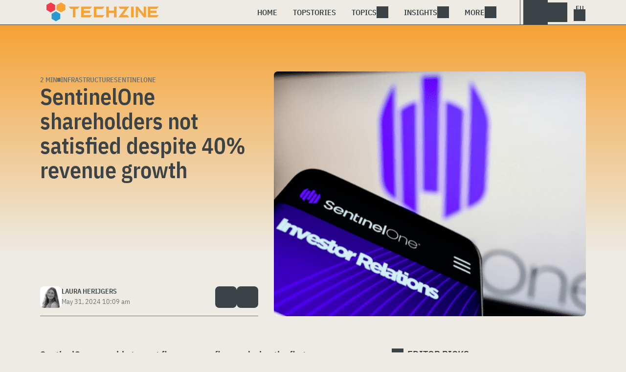

--- FILE ---
content_type: text/html; charset=UTF-8
request_url: https://www.techzine.eu/news/infrastructure/120526/sentinelone-shareholders-not-satisfied-despite-40-yoy-revenue-growth/
body_size: 19652
content:
<!DOCTYPE html>
<html class="theme-light" lang="en" prefix="og: http://ogp.me/ns#">
<head>
<meta charset="UTF-8">
<script type="text/javascript">
/* <![CDATA[ */
var gform;gform||(document.addEventListener("gform_main_scripts_loaded",function(){gform.scriptsLoaded=!0}),document.addEventListener("gform/theme/scripts_loaded",function(){gform.themeScriptsLoaded=!0}),window.addEventListener("DOMContentLoaded",function(){gform.domLoaded=!0}),gform={domLoaded:!1,scriptsLoaded:!1,themeScriptsLoaded:!1,isFormEditor:()=>"function"==typeof InitializeEditor,callIfLoaded:function(o){return!(!gform.domLoaded||!gform.scriptsLoaded||!gform.themeScriptsLoaded&&!gform.isFormEditor()||(gform.isFormEditor()&&console.warn("The use of gform.initializeOnLoaded() is deprecated in the form editor context and will be removed in Gravity Forms 3.1."),o(),0))},initializeOnLoaded:function(o){gform.callIfLoaded(o)||(document.addEventListener("gform_main_scripts_loaded",()=>{gform.scriptsLoaded=!0,gform.callIfLoaded(o)}),document.addEventListener("gform/theme/scripts_loaded",()=>{gform.themeScriptsLoaded=!0,gform.callIfLoaded(o)}),window.addEventListener("DOMContentLoaded",()=>{gform.domLoaded=!0,gform.callIfLoaded(o)}))},hooks:{action:{},filter:{}},addAction:function(o,r,e,t){gform.addHook("action",o,r,e,t)},addFilter:function(o,r,e,t){gform.addHook("filter",o,r,e,t)},doAction:function(o){gform.doHook("action",o,arguments)},applyFilters:function(o){return gform.doHook("filter",o,arguments)},removeAction:function(o,r){gform.removeHook("action",o,r)},removeFilter:function(o,r,e){gform.removeHook("filter",o,r,e)},addHook:function(o,r,e,t,n){null==gform.hooks[o][r]&&(gform.hooks[o][r]=[]);var d=gform.hooks[o][r];null==n&&(n=r+"_"+d.length),gform.hooks[o][r].push({tag:n,callable:e,priority:t=null==t?10:t})},doHook:function(r,o,e){var t;if(e=Array.prototype.slice.call(e,1),null!=gform.hooks[r][o]&&((o=gform.hooks[r][o]).sort(function(o,r){return o.priority-r.priority}),o.forEach(function(o){"function"!=typeof(t=o.callable)&&(t=window[t]),"action"==r?t.apply(null,e):e[0]=t.apply(null,e)})),"filter"==r)return e[0]},removeHook:function(o,r,t,n){var e;null!=gform.hooks[o][r]&&(e=(e=gform.hooks[o][r]).filter(function(o,r,e){return!!(null!=n&&n!=o.tag||null!=t&&t!=o.priority)}),gform.hooks[o][r]=e)}});
/* ]]> */
</script>

<meta name="viewport" content="width=device-width, initial-scale=1">
<meta name="referrer" content="always">
    <link rel="apple-touch-icon" sizes="180x180" href="/wp-content/icons/apple-touch-icon.png">
    <link rel="icon" type="image/png" sizes="32x32" href="/wp-content/icons/favicon-32x32.png">
    <link rel="icon" type="image/png" sizes="16x16" href="/wp-content/icons/favicon-16x16.png">
    <link rel="manifest" href="/wp-content/icons/site.webmanifest">
    <link rel="mask-icon" href="/wp-content/icons/safari-pinned-tab.svg" color="#f6a234">
    <link rel="shortcut icon" href="/wp-content/icons/favicon.ico">
    <meta name="msapplication-TileColor" content="#f6a234">
    <meta name="msapplication-config" content="/wp-content/icons/browserconfig.xml">
    <meta name="theme-color" content="#f6a234">
    <link rel="profile" href="http://gmpg.org/xfn/11">
    <link rel="preconnect" href="https://cdn-cookieyes.com" />
<link rel="preconnect" href="https://service.techzine.eu" />
<link rel="preconnect" href="https://www.techzine.nl" />
<link rel="preconnect" href="https://media.dolphin.pub" />
<link rel="preconnect" href="https://snap.licdn.com" /><meta name='robots' content='index, follow, max-image-preview:large, max-snippet:-1, max-video-preview:-1' />

	<!-- This site is optimized with the Yoast SEO Premium plugin v26.4 (Yoast SEO v26.4) - https://yoast.com/wordpress/plugins/seo/ -->
	<title>SentinelOne shareholders not satisfied despite 40% revenue growth - Techzine Global</title>
	<meta name="description" content="SentinelOne opens fiscal year 2025 on a positive note, with an excellent 40 percent YoY revenue growth. However, shareholders remain dissatisfied." />
	<link rel="canonical" href="https://www.techzine.eu/news/infrastructure/120526/sentinelone-shareholders-not-satisfied-despite-40-yoy-revenue-growth/" />
	<meta property="og:locale" content="en_US" />
	<meta property="og:type" content="article" />
	<meta property="og:title" content="SentinelOne shareholders not satisfied despite 40% revenue growth" />
	<meta property="og:description" content="SentinelOne was able to post fine revenue figures during the first quarter. Revenue of $186.4 million was achieved, representing a 40 percent increase" />
	<meta property="og:url" content="https://www.techzine.eu/news/infrastructure/120526/sentinelone-shareholders-not-satisfied-despite-40-yoy-revenue-growth/" />
	<meta property="og:site_name" content="Techzine Global" />
	<meta property="article:modified_time" content="2024-05-31T08:52:32+00:00" />
	<meta property="og:image" content="https://www.techzine.eu/wp-content/uploads/2022/05/SentinelOne.png" />
	<meta property="og:image:width" content="1500" />
	<meta property="og:image:height" content="800" />
	<meta property="og:image:type" content="image/png" />
	<meta name="twitter:card" content="summary_large_image" />
	<meta name="twitter:site" content="@techzine" />
	<meta name="twitter:label1" content="Est. reading time" />
	<meta name="twitter:data1" content="1 minute" />
	<script type="application/ld+json" class="yoast-schema-graph">{"@context":"https://schema.org","@graph":[{"@type":"Article","@id":"https://www.techzine.eu/news/infrastructure/120526/sentinelone-shareholders-not-satisfied-despite-40-yoy-revenue-growth/#article","isPartOf":{"@id":"https://www.techzine.eu/news/infrastructure/120526/sentinelone-shareholders-not-satisfied-despite-40-yoy-revenue-growth/"},"author":{"name":"Laura Herijgers","@id":"https://www.techzine.eu/#/schema/person/e90001d797ef4b7982c6e0c7369936dd"},"headline":"SentinelOne shareholders not satisfied despite 40% revenue growth","datePublished":"2024-05-31T08:09:28+00:00","dateModified":"2024-05-31T08:52:32+00:00","mainEntityOfPage":{"@id":"https://www.techzine.eu/news/infrastructure/120526/sentinelone-shareholders-not-satisfied-despite-40-yoy-revenue-growth/"},"wordCount":284,"publisher":{"@id":"https://www.techzine.eu/#organization"},"image":{"@id":"https://www.techzine.eu/news/infrastructure/120526/sentinelone-shareholders-not-satisfied-despite-40-yoy-revenue-growth/#primaryimage"},"thumbnailUrl":"https://www.techzine.eu/wp-content/uploads/2022/05/SentinelOne.png","keywords":["Predictions","quarterly results","SentinelOne","shares"],"articleSection":["Infrastructure"],"inLanguage":"en-US","copyrightYear":"2024","copyrightHolder":{"@id":"https://www.techzine.eu/#organization"}},{"@type":"WebPage","@id":"https://www.techzine.eu/news/infrastructure/120526/sentinelone-shareholders-not-satisfied-despite-40-yoy-revenue-growth/","url":"https://www.techzine.eu/news/infrastructure/120526/sentinelone-shareholders-not-satisfied-despite-40-yoy-revenue-growth/","name":"SentinelOne shareholders not satisfied despite 40% revenue growth - Techzine Global","isPartOf":{"@id":"https://www.techzine.eu/#website"},"primaryImageOfPage":{"@id":"https://www.techzine.eu/news/infrastructure/120526/sentinelone-shareholders-not-satisfied-despite-40-yoy-revenue-growth/#primaryimage"},"image":{"@id":"https://www.techzine.eu/news/infrastructure/120526/sentinelone-shareholders-not-satisfied-despite-40-yoy-revenue-growth/#primaryimage"},"thumbnailUrl":"https://www.techzine.eu/wp-content/uploads/2022/05/SentinelOne.png","datePublished":"2024-05-31T08:09:28+00:00","dateModified":"2024-05-31T08:52:32+00:00","description":"SentinelOne opens fiscal year 2025 on a positive note, with an excellent 40 percent YoY revenue growth. However, shareholders remain dissatisfied.","breadcrumb":{"@id":"https://www.techzine.eu/news/infrastructure/120526/sentinelone-shareholders-not-satisfied-despite-40-yoy-revenue-growth/#breadcrumb"},"inLanguage":"en-US","potentialAction":[{"@type":"ReadAction","target":["https://www.techzine.eu/news/infrastructure/120526/sentinelone-shareholders-not-satisfied-despite-40-yoy-revenue-growth/"]}]},{"@type":"ImageObject","inLanguage":"en-US","@id":"https://www.techzine.eu/news/infrastructure/120526/sentinelone-shareholders-not-satisfied-despite-40-yoy-revenue-growth/#primaryimage","url":"https://www.techzine.eu/wp-content/uploads/2022/05/SentinelOne.png","contentUrl":"https://www.techzine.eu/wp-content/uploads/2022/05/SentinelOne.png","width":1500,"height":800,"caption":"A cell phone is shown with the investor relations logo on it."},{"@type":"BreadcrumbList","@id":"https://www.techzine.eu/news/infrastructure/120526/sentinelone-shareholders-not-satisfied-despite-40-yoy-revenue-growth/#breadcrumb","itemListElement":[{"@type":"ListItem","position":1,"name":"Techzine","item":"https://www.techzine.eu/"},{"@type":"ListItem","position":2,"name":"News","item":"https://www.techzine.eu/news/"},{"@type":"ListItem","position":3,"name":"Infrastructure","item":"https://www.techzine.eu/infrastructure/"},{"@type":"ListItem","position":4,"name":"SentinelOne shareholders not satisfied despite 40% revenue growth"}]},{"@type":"WebSite","@id":"https://www.techzine.eu/#website","url":"https://www.techzine.eu/","name":"Techzine Global","description":"Your single source of truth","publisher":{"@id":"https://www.techzine.eu/#organization"},"potentialAction":[{"@type":"SearchAction","target":{"@type":"EntryPoint","urlTemplate":"https://www.techzine.eu/?s={search_term_string}"},"query-input":{"@type":"PropertyValueSpecification","valueRequired":true,"valueName":"search_term_string"}}],"inLanguage":"en-US"},{"@type":"Organization","@id":"https://www.techzine.eu/#organization","name":"Techzine","alternateName":"Dolphin Publications","url":"https://www.techzine.eu/","logo":{"@type":"ImageObject","inLanguage":"en-US","@id":"https://www.techzine.eu/#/schema/logo/image/","url":"https://www.techzine.eu/wp-content/uploads/2024/07/icon.png","contentUrl":"https://www.techzine.eu/wp-content/uploads/2024/07/icon.png","width":500,"height":500,"caption":"Techzine"},"image":{"@id":"https://www.techzine.eu/#/schema/logo/image/"},"sameAs":["https://x.com/techzine","https://www.instagram.com/techzine/","https://www.linkedin.com/company/techzine-eu","https://www.youtube.com/user/techzine"],"description":"Publisher of multiple IT publications in multiple languages; Techzine and ICTMagazine","email":"info@dolphin.pub","telephone":"+31736233237","legalName":"Dolphin Publications B.V.","foundingDate":"2002-09-26","vatID":"NL861392978B01","numberOfEmployees":{"@type":"QuantitativeValue","minValue":"11","maxValue":"50"}},{"@type":"Person","@id":"https://www.techzine.eu/#/schema/person/e90001d797ef4b7982c6e0c7369936dd","name":"Laura Herijgers","description":"Editor at Dolphin Publications","sameAs":["https://be.linkedin.com/in/laura-herijgers-273481172"],"url":"https://www.techzine.eu/author/laura-herijgers/"}]}</script>
	<!-- / Yoast SEO Premium plugin. -->


<link rel="alternate" type="application/rss+xml" title="Techzine Global &raquo; Feed" href="https://www.techzine.eu/feed/" />
<style id='wp-img-auto-sizes-contain-inline-css' type='text/css'>
img:is([sizes=auto i],[sizes^="auto," i]){contain-intrinsic-size:3000px 1500px}
/*# sourceURL=wp-img-auto-sizes-contain-inline-css */
</style>
<style id='wp-block-library-inline-css' type='text/css'>
:root{--wp-block-synced-color:#7a00df;--wp-block-synced-color--rgb:122,0,223;--wp-bound-block-color:var(--wp-block-synced-color);--wp-editor-canvas-background:#ddd;--wp-admin-theme-color:#007cba;--wp-admin-theme-color--rgb:0,124,186;--wp-admin-theme-color-darker-10:#006ba1;--wp-admin-theme-color-darker-10--rgb:0,107,160.5;--wp-admin-theme-color-darker-20:#005a87;--wp-admin-theme-color-darker-20--rgb:0,90,135;--wp-admin-border-width-focus:2px}@media (min-resolution:192dpi){:root{--wp-admin-border-width-focus:1.5px}}.wp-element-button{cursor:pointer}:root .has-very-light-gray-background-color{background-color:#eee}:root .has-very-dark-gray-background-color{background-color:#313131}:root .has-very-light-gray-color{color:#eee}:root .has-very-dark-gray-color{color:#313131}:root .has-vivid-green-cyan-to-vivid-cyan-blue-gradient-background{background:linear-gradient(135deg,#00d084,#0693e3)}:root .has-purple-crush-gradient-background{background:linear-gradient(135deg,#34e2e4,#4721fb 50%,#ab1dfe)}:root .has-hazy-dawn-gradient-background{background:linear-gradient(135deg,#faaca8,#dad0ec)}:root .has-subdued-olive-gradient-background{background:linear-gradient(135deg,#fafae1,#67a671)}:root .has-atomic-cream-gradient-background{background:linear-gradient(135deg,#fdd79a,#004a59)}:root .has-nightshade-gradient-background{background:linear-gradient(135deg,#330968,#31cdcf)}:root .has-midnight-gradient-background{background:linear-gradient(135deg,#020381,#2874fc)}:root{--wp--preset--font-size--normal:16px;--wp--preset--font-size--huge:42px}.has-regular-font-size{font-size:1em}.has-larger-font-size{font-size:2.625em}.has-normal-font-size{font-size:var(--wp--preset--font-size--normal)}.has-huge-font-size{font-size:var(--wp--preset--font-size--huge)}.has-text-align-center{text-align:center}.has-text-align-left{text-align:left}.has-text-align-right{text-align:right}.has-fit-text{white-space:nowrap!important}#end-resizable-editor-section{display:none}.aligncenter{clear:both}.items-justified-left{justify-content:flex-start}.items-justified-center{justify-content:center}.items-justified-right{justify-content:flex-end}.items-justified-space-between{justify-content:space-between}.screen-reader-text{border:0;clip-path:inset(50%);height:1px;margin:-1px;overflow:hidden;padding:0;position:absolute;width:1px;word-wrap:normal!important}.screen-reader-text:focus{background-color:#ddd;clip-path:none;color:#444;display:block;font-size:1em;height:auto;left:5px;line-height:normal;padding:15px 23px 14px;text-decoration:none;top:5px;width:auto;z-index:100000}html :where(.has-border-color){border-style:solid}html :where([style*=border-top-color]){border-top-style:solid}html :where([style*=border-right-color]){border-right-style:solid}html :where([style*=border-bottom-color]){border-bottom-style:solid}html :where([style*=border-left-color]){border-left-style:solid}html :where([style*=border-width]){border-style:solid}html :where([style*=border-top-width]){border-top-style:solid}html :where([style*=border-right-width]){border-right-style:solid}html :where([style*=border-bottom-width]){border-bottom-style:solid}html :where([style*=border-left-width]){border-left-style:solid}html :where(img[class*=wp-image-]){height:auto;max-width:100%}:where(figure){margin:0 0 1em}html :where(.is-position-sticky){--wp-admin--admin-bar--position-offset:var(--wp-admin--admin-bar--height,0px)}@media screen and (max-width:600px){html :where(.is-position-sticky){--wp-admin--admin-bar--position-offset:0px}}

/*# sourceURL=wp-block-library-inline-css */
</style><style id='wp-block-heading-inline-css' type='text/css'>
h1:where(.wp-block-heading).has-background,h2:where(.wp-block-heading).has-background,h3:where(.wp-block-heading).has-background,h4:where(.wp-block-heading).has-background,h5:where(.wp-block-heading).has-background,h6:where(.wp-block-heading).has-background{padding:1.25em 2.375em}h1.has-text-align-left[style*=writing-mode]:where([style*=vertical-lr]),h1.has-text-align-right[style*=writing-mode]:where([style*=vertical-rl]),h2.has-text-align-left[style*=writing-mode]:where([style*=vertical-lr]),h2.has-text-align-right[style*=writing-mode]:where([style*=vertical-rl]),h3.has-text-align-left[style*=writing-mode]:where([style*=vertical-lr]),h3.has-text-align-right[style*=writing-mode]:where([style*=vertical-rl]),h4.has-text-align-left[style*=writing-mode]:where([style*=vertical-lr]),h4.has-text-align-right[style*=writing-mode]:where([style*=vertical-rl]),h5.has-text-align-left[style*=writing-mode]:where([style*=vertical-lr]),h5.has-text-align-right[style*=writing-mode]:where([style*=vertical-rl]),h6.has-text-align-left[style*=writing-mode]:where([style*=vertical-lr]),h6.has-text-align-right[style*=writing-mode]:where([style*=vertical-rl]){rotate:180deg}
/*# sourceURL=https://www.techzine.eu/wp-includes/blocks/heading/style.min.css */
</style>
<style id='wp-block-paragraph-inline-css' type='text/css'>
.is-small-text{font-size:.875em}.is-regular-text{font-size:1em}.is-large-text{font-size:2.25em}.is-larger-text{font-size:3em}.has-drop-cap:not(:focus):first-letter{float:left;font-size:8.4em;font-style:normal;font-weight:100;line-height:.68;margin:.05em .1em 0 0;text-transform:uppercase}body.rtl .has-drop-cap:not(:focus):first-letter{float:none;margin-left:.1em}p.has-drop-cap.has-background{overflow:hidden}:root :where(p.has-background){padding:1.25em 2.375em}:where(p.has-text-color:not(.has-link-color)) a{color:inherit}p.has-text-align-left[style*="writing-mode:vertical-lr"],p.has-text-align-right[style*="writing-mode:vertical-rl"]{rotate:180deg}
/*# sourceURL=https://www.techzine.eu/wp-includes/blocks/paragraph/style.min.css */
</style>
<style id='global-styles-inline-css' type='text/css'>
:root{--wp--preset--aspect-ratio--square: 1;--wp--preset--aspect-ratio--4-3: 4/3;--wp--preset--aspect-ratio--3-4: 3/4;--wp--preset--aspect-ratio--3-2: 3/2;--wp--preset--aspect-ratio--2-3: 2/3;--wp--preset--aspect-ratio--16-9: 16/9;--wp--preset--aspect-ratio--9-16: 9/16;--wp--preset--color--black: #000000;--wp--preset--color--cyan-bluish-gray: #abb8c3;--wp--preset--color--white: #ffffff;--wp--preset--color--pale-pink: #f78da7;--wp--preset--color--vivid-red: #cf2e2e;--wp--preset--color--luminous-vivid-orange: #ff6900;--wp--preset--color--luminous-vivid-amber: #fcb900;--wp--preset--color--light-green-cyan: #7bdcb5;--wp--preset--color--vivid-green-cyan: #00d084;--wp--preset--color--pale-cyan-blue: #8ed1fc;--wp--preset--color--vivid-cyan-blue: #0693e3;--wp--preset--color--vivid-purple: #9b51e0;--wp--preset--gradient--vivid-cyan-blue-to-vivid-purple: linear-gradient(135deg,rgb(6,147,227) 0%,rgb(155,81,224) 100%);--wp--preset--gradient--light-green-cyan-to-vivid-green-cyan: linear-gradient(135deg,rgb(122,220,180) 0%,rgb(0,208,130) 100%);--wp--preset--gradient--luminous-vivid-amber-to-luminous-vivid-orange: linear-gradient(135deg,rgb(252,185,0) 0%,rgb(255,105,0) 100%);--wp--preset--gradient--luminous-vivid-orange-to-vivid-red: linear-gradient(135deg,rgb(255,105,0) 0%,rgb(207,46,46) 100%);--wp--preset--gradient--very-light-gray-to-cyan-bluish-gray: linear-gradient(135deg,rgb(238,238,238) 0%,rgb(169,184,195) 100%);--wp--preset--gradient--cool-to-warm-spectrum: linear-gradient(135deg,rgb(74,234,220) 0%,rgb(151,120,209) 20%,rgb(207,42,186) 40%,rgb(238,44,130) 60%,rgb(251,105,98) 80%,rgb(254,248,76) 100%);--wp--preset--gradient--blush-light-purple: linear-gradient(135deg,rgb(255,206,236) 0%,rgb(152,150,240) 100%);--wp--preset--gradient--blush-bordeaux: linear-gradient(135deg,rgb(254,205,165) 0%,rgb(254,45,45) 50%,rgb(107,0,62) 100%);--wp--preset--gradient--luminous-dusk: linear-gradient(135deg,rgb(255,203,112) 0%,rgb(199,81,192) 50%,rgb(65,88,208) 100%);--wp--preset--gradient--pale-ocean: linear-gradient(135deg,rgb(255,245,203) 0%,rgb(182,227,212) 50%,rgb(51,167,181) 100%);--wp--preset--gradient--electric-grass: linear-gradient(135deg,rgb(202,248,128) 0%,rgb(113,206,126) 100%);--wp--preset--gradient--midnight: linear-gradient(135deg,rgb(2,3,129) 0%,rgb(40,116,252) 100%);--wp--preset--font-size--small: 13px;--wp--preset--font-size--medium: 20px;--wp--preset--font-size--large: 36px;--wp--preset--font-size--x-large: 42px;--wp--preset--spacing--20: 0.44rem;--wp--preset--spacing--30: 0.67rem;--wp--preset--spacing--40: 1rem;--wp--preset--spacing--50: 1.5rem;--wp--preset--spacing--60: 2.25rem;--wp--preset--spacing--70: 3.38rem;--wp--preset--spacing--80: 5.06rem;--wp--preset--shadow--natural: 6px 6px 9px rgba(0, 0, 0, 0.2);--wp--preset--shadow--deep: 12px 12px 50px rgba(0, 0, 0, 0.4);--wp--preset--shadow--sharp: 6px 6px 0px rgba(0, 0, 0, 0.2);--wp--preset--shadow--outlined: 6px 6px 0px -3px rgb(255, 255, 255), 6px 6px rgb(0, 0, 0);--wp--preset--shadow--crisp: 6px 6px 0px rgb(0, 0, 0);}:where(.is-layout-flex){gap: 0.5em;}:where(.is-layout-grid){gap: 0.5em;}body .is-layout-flex{display: flex;}.is-layout-flex{flex-wrap: wrap;align-items: center;}.is-layout-flex > :is(*, div){margin: 0;}body .is-layout-grid{display: grid;}.is-layout-grid > :is(*, div){margin: 0;}:where(.wp-block-columns.is-layout-flex){gap: 2em;}:where(.wp-block-columns.is-layout-grid){gap: 2em;}:where(.wp-block-post-template.is-layout-flex){gap: 1.25em;}:where(.wp-block-post-template.is-layout-grid){gap: 1.25em;}.has-black-color{color: var(--wp--preset--color--black) !important;}.has-cyan-bluish-gray-color{color: var(--wp--preset--color--cyan-bluish-gray) !important;}.has-white-color{color: var(--wp--preset--color--white) !important;}.has-pale-pink-color{color: var(--wp--preset--color--pale-pink) !important;}.has-vivid-red-color{color: var(--wp--preset--color--vivid-red) !important;}.has-luminous-vivid-orange-color{color: var(--wp--preset--color--luminous-vivid-orange) !important;}.has-luminous-vivid-amber-color{color: var(--wp--preset--color--luminous-vivid-amber) !important;}.has-light-green-cyan-color{color: var(--wp--preset--color--light-green-cyan) !important;}.has-vivid-green-cyan-color{color: var(--wp--preset--color--vivid-green-cyan) !important;}.has-pale-cyan-blue-color{color: var(--wp--preset--color--pale-cyan-blue) !important;}.has-vivid-cyan-blue-color{color: var(--wp--preset--color--vivid-cyan-blue) !important;}.has-vivid-purple-color{color: var(--wp--preset--color--vivid-purple) !important;}.has-black-background-color{background-color: var(--wp--preset--color--black) !important;}.has-cyan-bluish-gray-background-color{background-color: var(--wp--preset--color--cyan-bluish-gray) !important;}.has-white-background-color{background-color: var(--wp--preset--color--white) !important;}.has-pale-pink-background-color{background-color: var(--wp--preset--color--pale-pink) !important;}.has-vivid-red-background-color{background-color: var(--wp--preset--color--vivid-red) !important;}.has-luminous-vivid-orange-background-color{background-color: var(--wp--preset--color--luminous-vivid-orange) !important;}.has-luminous-vivid-amber-background-color{background-color: var(--wp--preset--color--luminous-vivid-amber) !important;}.has-light-green-cyan-background-color{background-color: var(--wp--preset--color--light-green-cyan) !important;}.has-vivid-green-cyan-background-color{background-color: var(--wp--preset--color--vivid-green-cyan) !important;}.has-pale-cyan-blue-background-color{background-color: var(--wp--preset--color--pale-cyan-blue) !important;}.has-vivid-cyan-blue-background-color{background-color: var(--wp--preset--color--vivid-cyan-blue) !important;}.has-vivid-purple-background-color{background-color: var(--wp--preset--color--vivid-purple) !important;}.has-black-border-color{border-color: var(--wp--preset--color--black) !important;}.has-cyan-bluish-gray-border-color{border-color: var(--wp--preset--color--cyan-bluish-gray) !important;}.has-white-border-color{border-color: var(--wp--preset--color--white) !important;}.has-pale-pink-border-color{border-color: var(--wp--preset--color--pale-pink) !important;}.has-vivid-red-border-color{border-color: var(--wp--preset--color--vivid-red) !important;}.has-luminous-vivid-orange-border-color{border-color: var(--wp--preset--color--luminous-vivid-orange) !important;}.has-luminous-vivid-amber-border-color{border-color: var(--wp--preset--color--luminous-vivid-amber) !important;}.has-light-green-cyan-border-color{border-color: var(--wp--preset--color--light-green-cyan) !important;}.has-vivid-green-cyan-border-color{border-color: var(--wp--preset--color--vivid-green-cyan) !important;}.has-pale-cyan-blue-border-color{border-color: var(--wp--preset--color--pale-cyan-blue) !important;}.has-vivid-cyan-blue-border-color{border-color: var(--wp--preset--color--vivid-cyan-blue) !important;}.has-vivid-purple-border-color{border-color: var(--wp--preset--color--vivid-purple) !important;}.has-vivid-cyan-blue-to-vivid-purple-gradient-background{background: var(--wp--preset--gradient--vivid-cyan-blue-to-vivid-purple) !important;}.has-light-green-cyan-to-vivid-green-cyan-gradient-background{background: var(--wp--preset--gradient--light-green-cyan-to-vivid-green-cyan) !important;}.has-luminous-vivid-amber-to-luminous-vivid-orange-gradient-background{background: var(--wp--preset--gradient--luminous-vivid-amber-to-luminous-vivid-orange) !important;}.has-luminous-vivid-orange-to-vivid-red-gradient-background{background: var(--wp--preset--gradient--luminous-vivid-orange-to-vivid-red) !important;}.has-very-light-gray-to-cyan-bluish-gray-gradient-background{background: var(--wp--preset--gradient--very-light-gray-to-cyan-bluish-gray) !important;}.has-cool-to-warm-spectrum-gradient-background{background: var(--wp--preset--gradient--cool-to-warm-spectrum) !important;}.has-blush-light-purple-gradient-background{background: var(--wp--preset--gradient--blush-light-purple) !important;}.has-blush-bordeaux-gradient-background{background: var(--wp--preset--gradient--blush-bordeaux) !important;}.has-luminous-dusk-gradient-background{background: var(--wp--preset--gradient--luminous-dusk) !important;}.has-pale-ocean-gradient-background{background: var(--wp--preset--gradient--pale-ocean) !important;}.has-electric-grass-gradient-background{background: var(--wp--preset--gradient--electric-grass) !important;}.has-midnight-gradient-background{background: var(--wp--preset--gradient--midnight) !important;}.has-small-font-size{font-size: var(--wp--preset--font-size--small) !important;}.has-medium-font-size{font-size: var(--wp--preset--font-size--medium) !important;}.has-large-font-size{font-size: var(--wp--preset--font-size--large) !important;}.has-x-large-font-size{font-size: var(--wp--preset--font-size--x-large) !important;}
/*# sourceURL=global-styles-inline-css */
</style>

<style id='classic-theme-styles-inline-css' type='text/css'>
/*! This file is auto-generated */
.wp-block-button__link{color:#fff;background-color:#32373c;border-radius:9999px;box-shadow:none;text-decoration:none;padding:calc(.667em + 2px) calc(1.333em + 2px);font-size:1.125em}.wp-block-file__button{background:#32373c;color:#fff;text-decoration:none}
/*# sourceURL=/wp-includes/css/classic-themes.min.css */
</style>
<link rel='stylesheet' id='ep_general_styles-css' href='https://www.techzine.eu/wp-content/plugins/elasticpress/dist/css/general-styles.css?ver=66295efe92a630617c00' type='text/css' media='all' />
<link rel='stylesheet' id='techzinev11-style-css' href='https://www.techzine.eu/wp-content/themes/techzinev11/css/style.css?ver=2025071605' type='text/css' media='screen' />
<link rel='stylesheet' id='techzinev11-style-mobile-css' href='https://www.techzine.eu/wp-content/themes/techzinev11/css/style-mobile.css?ver=2025071605' type='text/css' media='screen and (max-width: 1023.9px)' />
<script type="text/javascript" src="https://www.techzine.eu/wp-includes/js/jquery/jquery.min.js?ver=3.7.1" id="jquery-core-js"></script>
<script type="text/javascript" src="https://www.techzine.eu/wp-includes/js/jquery/jquery-migrate.min.js?ver=3.4.1" id="jquery-migrate-js"></script>
<script type="text/javascript">
	var crph = null; var e=window;
	(function(e,t,o,n,p,r,i){e.crpAlias=n;e[e.crpAlias]=e[e.crpAlias]||function(){(e[e.crpAlias].q=e[e.crpAlias].q||[]).push(arguments)};e[e.crpAlias].l=(new Date).getTime();r=t.createElement("script");r.src=o;r.async=true;i=t.getElementsByTagName("script")[0];i.parentNode.insertBefore(r,i)})(window,document,"https://service.techzine.eu/js/events.js","crp"); crph=window.location.toString().match('crph=(.*?)(&|$)')||null; if(crph!=null){crph=crph[1];}else{crph='';}crp('track', crph);
	 
</script><script>var _aso = _aso || {}; _aso.cmp = true; _aso.no_campaign_dups = true; var screenWidth = window.innerWidth || document.documentElement.clientWidth || document.body.clientWidth;</script>

<script id="cookieyes" async type="text/javascript" src="https://cdn-cookieyes.com/client_data/0814763e01f01d328a17145c/script.js"></script> 
<script defer data-domain="techzine.eu" src="https://service.techzine.eu/pl/script.js"></script>
<script data-cfasync="false" async src="https://media.dolphin.pub/js/code.min.js"></script>




<link rel="icon" href="https://www.techzine.eu/wp-content/uploads/2024/06/cropped-icon-32x32.png" sizes="32x32" />
<link rel="icon" href="https://www.techzine.eu/wp-content/uploads/2024/06/cropped-icon-192x192.png" sizes="192x192" />
<link rel="apple-touch-icon" href="https://www.techzine.eu/wp-content/uploads/2024/06/cropped-icon-180x180.png" />
<meta name="msapplication-TileImage" content="https://www.techzine.eu/wp-content/uploads/2024/06/cropped-icon-270x270.png" />
</head>
<body class="wp-singular news-template-default single single-news postid-120526 wp-theme-techzinev11 techzineeu">
    <header class="site-header" id="header">
        <a class="skip-link screen-reader-text" href="#main">Skip to content</a>
        <div class="header-wrapper">
            <div class="container">
                <div id="logo"><a href="https://www.techzine.eu/" rel="home">
                                    <span>Techzine Global</span>
                                </a></div>
                <div id="menu">
                    <div class="button dropdown-toggle navbar-toggle" data-bs-toggle="dropdown" data-bs-target=".nav-dropdown"><span></span></div>
                    <nav id="site-navigation" class="dropdown-menu depth_0 nav-dropdown">
                        <form action="/" method="get" class="mobilesearch">
                            <input type="text" name="s" id="s" value="" placeholder="Search for...">
                            <button type="submit" class="search_icon"></button>
                            <input type="hidden" name="years" value="2026,2025,2024,2023,2022">
                        </form>
                        <ul id="menu-master" class="navbar-nav "><li  id="menu-item-74509" class="menu-item menu-item-type-custom menu-item-object-custom menu-item-home nav-item nav-item-74509"><a href="https://www.techzine.eu/" class="nav-link ">Home</a></li>
<li  id="menu-item-74511" class="menu-item menu-item-type-post_type menu-item-object-page nav-item nav-item-74511"><a href="https://www.techzine.eu/topstories/" class="nav-link ">Topstories</a></li>
<li  id="menu-item-74512" class="menu-item menu-item-type-custom menu-item-object-custom menu-item-has-children dropdown nav-item nav-item-74512"><a href="#" class="nav-link  dropdown-toggle" data-bs-toggle="dropdown" aria-haspopup="true" aria-expanded="false">Topics</a>
<ul class="dropdown-menu  depth_0">
	<li  id="menu-item-74513" class="menu-item menu-item-type-taxonomy menu-item-object-category nav-item nav-item-74513"><a href="https://www.techzine.eu/analytics/" class="dropdown-item ">Analytics</a></li>
	<li  id="menu-item-74514" class="menu-item menu-item-type-taxonomy menu-item-object-category nav-item nav-item-74514"><a href="https://www.techzine.eu/applications/" class="dropdown-item ">Applications</a></li>
	<li  id="menu-item-74515" class="menu-item menu-item-type-taxonomy menu-item-object-category nav-item nav-item-74515"><a href="https://www.techzine.eu/collaboration/" class="dropdown-item ">Collaboration</a></li>
	<li  id="menu-item-74516" class="menu-item menu-item-type-taxonomy menu-item-object-category nav-item nav-item-74516"><a href="https://www.techzine.eu/data-management/" class="dropdown-item ">Data Management</a></li>
	<li  id="menu-item-74517" class="menu-item menu-item-type-taxonomy menu-item-object-category nav-item nav-item-74517"><a href="https://www.techzine.eu/devices/" class="dropdown-item ">Devices</a></li>
	<li  id="menu-item-74518" class="menu-item menu-item-type-taxonomy menu-item-object-category nav-item nav-item-74518"><a href="https://www.techzine.eu/devops/" class="dropdown-item ">Devops</a></li>
	<li  id="menu-item-74520" class="menu-item menu-item-type-taxonomy menu-item-object-category current-news-ancestor current-menu-parent current-news-parent nav-item nav-item-74520"><a href="https://www.techzine.eu/infrastructure/" class="dropdown-item ">Infrastructure</a></li>
	<li  id="menu-item-74521" class="menu-item menu-item-type-taxonomy menu-item-object-category nav-item nav-item-74521"><a href="https://www.techzine.eu/privacy-compliance/" class="dropdown-item ">Privacy &amp; Compliance</a></li>
	<li  id="menu-item-74522" class="menu-item menu-item-type-taxonomy menu-item-object-category nav-item nav-item-74522"><a href="https://www.techzine.eu/security/" class="dropdown-item ">Security</a></li>
</ul>
</li>
<li  id="menu-item-74524" class="menu-item menu-item-type-custom menu-item-object-custom menu-item-has-children dropdown nav-item nav-item-74524"><a href="#" class="nav-link  dropdown-toggle" data-bs-toggle="dropdown" aria-haspopup="true" aria-expanded="false">Insights</a>
<ul class="dropdown-menu  depth_0">
	<li  id="menu-item-74510" class="menu-item menu-item-type-post_type menu-item-object-page nav-item nav-item-74510"><a href="https://www.techzine.eu/insights/" class="dropdown-item ">All Insights</a></li>
	<li  id="menu-item-128987" class="menu-item menu-item-type-taxonomy menu-item-object-insights nav-item nav-item-128987"><a href="https://www.techzine.eu/insights/agentic-ai/" class="dropdown-item ">Agentic AI</a></li>
	<li  id="menu-item-122024" class="menu-item menu-item-type-taxonomy menu-item-object-insights nav-item nav-item-122024"><a href="https://www.techzine.eu/insights/analytics/" class="dropdown-item ">Analytics</a></li>
	<li  id="menu-item-121445" class="menu-item menu-item-type-taxonomy menu-item-object-insights nav-item nav-item-121445"><a href="https://www.techzine.eu/insights/cloud-erp/" class="dropdown-item ">Cloud ERP</a></li>
	<li  id="menu-item-121446" class="menu-item menu-item-type-taxonomy menu-item-object-insights nav-item nav-item-121446"><a href="https://www.techzine.eu/insights/gen-ai/" class="dropdown-item ">Generative AI</a></li>
	<li  id="menu-item-121447" class="menu-item menu-item-type-taxonomy menu-item-object-insights nav-item nav-item-121447"><a href="https://www.techzine.eu/insights/it-in-retail/" class="dropdown-item ">IT in Retail</a></li>
	<li  id="menu-item-124116" class="menu-item menu-item-type-taxonomy menu-item-object-insights nav-item nav-item-124116"><a href="https://www.techzine.eu/insights/nis2/" class="dropdown-item ">NIS2</a></li>
	<li  id="menu-item-130901" class="menu-item menu-item-type-taxonomy menu-item-object-insights nav-item nav-item-130901"><a href="https://www.techzine.eu/insights/rsac-2025-conference/" class="dropdown-item ">RSAC 2025 Conference</a></li>
	<li  id="menu-item-121448" class="menu-item menu-item-type-taxonomy menu-item-object-insights nav-item nav-item-121448"><a href="https://www.techzine.eu/insights/security-platforms/" class="dropdown-item ">Security Platforms</a></li>
	<li  id="menu-item-125258" class="menu-item menu-item-type-taxonomy menu-item-object-insights nav-item nav-item-125258"><a href="https://www.techzine.eu/insights/sentinelone/" class="dropdown-item ">SentinelOne</a></li>
</ul>
</li>
<li  id="menu-item-37358" class="menu-item menu-item-type-custom menu-item-object-custom menu-item-has-children dropdown nav-item nav-item-37358"><a href="#" class="nav-link  dropdown-toggle" data-bs-toggle="dropdown" aria-haspopup="true" aria-expanded="false">More</a>
<ul class="dropdown-menu  depth_0">
	<li  id="menu-item-37360" class="menu-item menu-item-type-custom menu-item-object-custom nav-item nav-item-37360"><a href="https://www.dolphin.pub" class="dropdown-item ">Become a partner</a></li>
	<li  id="menu-item-42920" class="menu-item menu-item-type-post_type menu-item-object-page nav-item nav-item-42920"><a href="https://www.techzine.eu/about-us/" class="dropdown-item ">About us</a></li>
	<li  id="menu-item-37361" class="menu-item menu-item-type-custom menu-item-object-custom nav-item nav-item-37361"><a href="/contact" class="dropdown-item ">Contact us</a></li>
	<li  id="menu-item-37471" class="menu-item menu-item-type-custom menu-item-object-custom nav-item nav-item-37471"><a href="/conditions" class="dropdown-item ">Terms and conditions</a></li>
	<li  id="menu-item-37497" class="menu-item menu-item-type-custom menu-item-object-custom nav-item nav-item-37497"><a href="/privacy" class="dropdown-item ">Privacy Policy</a></li>
</ul>
</li>
</ul>                    </nav>
                    <div class="search_menu_container">
                        <div class="dropdown-toggle search-toggle" data-bs-toggle="dropdown" data-bs-target=".search-dropdown"></div>
                        <div id="search_menu" class="dropdown-menu depth_0 search-dropdown">
                            <form action="/" method="get">
                                    <input type="text" name="s" id="s" value="" placeholder="Search for...">
                                    <button type="submit" class="search_icon"></button>
                                    <input type="hidden" name="years" value="2026,2025,2024">
                            </form>
                        </div>
                    </div>
                    <div class="lights-out"></div>
                    <div class="dropdown-toggle lang-toggle techzineeu" data-bs-toggle="dropdown" data-bs-target=".lang-dropdown"><span></span></div>
                    <div id="lang" class="dropdown-menu depth_0 lang-dropdown">
                        <ul>
                            <li><a href="https://www.techzine.eu" class="tzlink" rel="external">Techzine Global</a></li>
                            <li><a href="https://www.techzine.nl" class="tzlink" rel="external">Techzine Netherlands</a></li>
                            <li><a href="https://www.techzine.be" class="tzlink" rel="external">Techzine Belgium</a></li>
                            <li><a href="https://www.techzine.tv" class="tzlink" rel="external">Techzine TV</a></li>
                            <li><div class="divider"></div></li>
                            <li><a href="https://www.ictmagazine.nl" class="ictmaglink" rel="external">ICTMagazine Netherlands</a></li>
                            <li><a href="https://www.ictmagazine.nl" class="ictmaglink"  rel="external">ICTMagazine Belgium</a></li>
                        </ul>
                    </div>
                </div>
            </div>
        </div>
        
<div id="breadcrumbs"><span><span><a href="https://www.techzine.eu/">Techzine</a></span> » <span><a href="https://www.techzine.eu/news/">News</a></span> » <span><a href="https://www.techzine.eu/infrastructure/">Infrastructure</a></span> » <span class="breadcrumb_last" aria-current="page"><strong>SentinelOne shareholders not satisfied despite 40% revenue growth</strong></span></span></div>
    </header>

	<div id="content" class="site-content">
        <div class="color_bar"></div>	<div class="container chimney">
		            <div id="first_chimney">
                <script>
                    if(screenWidth >= 1000) {
                        var banelm = document.createElement("ins");
                        banelm.setAttribute("data-zone", "119371");
                        banelm.classList.add("aso-zone");
                        document.getElementById('first_chimney').appendChild(banelm);
                    }
                    if(screenWidth < 1000) {
                        var banelm = document.createElement("ins");
                        banelm.setAttribute("data-zone", "119372");
                        banelm.classList.add("aso-zone");
                        document.getElementById('first_chimney').appendChild(banelm);
                    }
                </script>
            </div>
            	</div>
    <main id="main" class="site-main container" role="main">
        <article id="post-120526" class="main-article post-120526 news type-news status-publish has-post-thumbnail category-infrastructure tag-predictions tag-quarterly-results tag-sentinelone tag-shares">
            <header class="entry-header ">
                <div class="header_title">
                    <div class="meta">
                        <span class="time">2 min</span>
                        <span class="divider"></span>
                        <a class="cat" href="/infrastructure/">Infrastructure</a>
                         <a class="feature-tag" href="/tag/sentinelone/">SentinelOne</a>                     </div>
                    <h1 class="entry-title" itemprop="headline">SentinelOne shareholders not satisfied despite 40% revenue growth</h1>                                                        </div>
                <div class="header_meta">
                    <div class="author">
                        <div class="author-image">
                            <img alt='' src='https://www.techzine.nl/wp-content/uploads/2024/06/laura.jpg' srcset='https://www.techzine.nl/wp-content/uploads/2024/06/laura.jpg 2x' class='avatar avatar-100 photo' height='100' width='100' decoding='async'/>                        </div>
                        <div class="info">
                            <span itemprop="author" itemscope itemtype="http://schema.org/Person"><a itemprop="url" href="https://www.techzine.eu/author/laura-herijgers/"><span class="author vcard" itemprop="name">Laura Herijgers</span></a></span><a href="https://www.techzine.eu/news/infrastructure/120526/sentinelone-shareholders-not-satisfied-despite-40-yoy-revenue-growth/" rel="bookmark"><time class="entry-date published" itemprop="datePublished" datetime="2024-05-31T10:09:28+02:00">May 31, 2024 10:09 am</time><time class="updated" itemprop="dateModified" datetime="2024-05-31T10:52:32+02:00">May 31, 2024</time></a>                        </div>
                    </div>
                    <div class="share-buttons">
                            <div><a class="linkedin" href="javascript:void(0)" onclick="window.open('https://www.linkedin.com/shareArticle?mini=true&url=https://www.techzine.eu/news/infrastructure/120526/sentinelone-shareholders-not-satisfied-despite-40-yoy-revenue-growth/&title=SentinelOne shareholders not satisfied despite 40% revenue growth&summary=&source=techzine','', 'width=700,height=450'); return false"><span></span></a></div>
                            <div><a class="twitter" href="javascript:void(0)" onclick="window.open('http://x.com/share?url=https://www.techzine.eu/news/infrastructure/120526/sentinelone-shareholders-not-satisfied-despite-40-yoy-revenue-growth/&amp;via=techzine&amp;text=SentinelOne shareholders not satisfied despite 40% revenue growth','Tweet', 'width=700,height=450'); return false" data-count="none" data-via="techzine"><span></span></a></div>
                            <div><a class="whatsapp" href="javascript:void(0)" target="_blank" onclick="window.open('whatsapp://send?text=You should read this story on Techzine: https://www.techzine.eu/news/infrastructure/120526/sentinelone-shareholders-not-satisfied-despite-40-yoy-revenue-growth/','', 'width=700,height=450'); return false"><span></span></a></div>
                    </div>
                </div>
                                <figure class="article-image">
                    <img width="768" height="410" src="https://www.techzine.eu/wp-content/uploads/2022/05/SentinelOne-768x410.png" class="cover wp-post-image" alt="SentinelOne shareholders not satisfied despite 40% revenue growth" id="primaryimage" fetchpriority="high" srcset="https://www.techzine.eu/wp-content/uploads/2022/05/SentinelOne-768x410.png 768w, https://www.techzine.eu/wp-content/uploads/2022/05/SentinelOne-450x240.png 450w, https://www.techzine.eu/wp-content/uploads/2022/05/SentinelOne.png 1500w" sizes="(max-width: 768px) 100vw, 768px" />                </figure>
                            </header>
          	<div id="primary" class="content-area">
                <div class="entry-content" itemprop="articleBody">
                    
<p><strong>SentinelOne was able to post fine revenue figures during the first quarter. Revenue of $186.4 million was achieved, representing a 40 percent increase over the same period last year. </strong></p>



<p>SentinelOne opens the fiscal year 2025 positively, with an excellent 40 percent YoY revenue growth. CEO Tomer Weingarten <a href="https://investors.sentinelone.com/press-releases/news-details/2024/SentinelOne-Announces-First-Quarter-Fiscal-Year-2025-Financial-Results/default.aspx" target="_blank">calls this</a> &#8220;an important milestone in our growth trajectory,&#8221; further citing that the company can start the year with positive free cash flow for the first time.</p>



<h2 class="wp-block-heading" id="h-ai-investment-didn-t-deliver-enough">AI investment didn&#8217;t deliver enough </h2>



<p>The company also recorded a revenue increase in subscription-based services, up to $762 million (35% YoY increase). According to Weingarten, it is a clear sign that SentinelOne made the right choice to focus on AI technology. &#8220;Our advances in AI are redefining cybersecurity and setting new industry standards in terms of superior security, simplicity and savings for enterprises.&#8221;</p>



<p>Shareholders, however, were not pleased with the result. Analysts <a href="https://www.investors.com/news/technology/sentinelone-earnings-sentinelone-stock-news-q12024/" target="_blank">expected</a> an increase to $765.2 million. SentinelOne was punished in after-hours trading, with shares dropping 12 percent in value.</p>



<p>Looking ahead, SentinelOne set its expectations for the full fiscal year at between $808 million and $815 million in revenue. &#8220;With our industry-leading technology and tremendous market opportunities, we expect to achieve the best growth in the segment again this year,&#8221; stated Dave Bernhardt, CFO of SentinelOne. Further, these numbers will not have shareholders as positive as Bernhardt. At the <a href="https://www.techzine.eu/news/infrastructure/117664/sentinelone-expands-customer-base-but-shareholders-pull-away/">end of the previous fiscal year</a>, the company was still betting on forecasts between $812 million and $818 million. The $817.5 million predicted by analysts at that time could only be achieved in the best scenario but has now been completely dismissed. For the second quarter, revenue expectations are at $197 million.</p>



<p><strong>Also read: </strong><a href="https://www.techzine.eu/blogs/security/119684/sentinelone-promotes-purple-ai-from-security-assistant-to-autonomous-soc-analyst/">SentinelOne promotes Purple AI from security assistant to autonomous SOC analyst</a></p>
                </div><!-- .entry-content -->
                <footer class="entry-footer">
                                            <aside id="tags">
                                <h4 class="tag_title">Tags:</h4>
                                    <p class="tags"><a href="https://www.techzine.eu/tag/predictions/" rel="tag">Predictions</a> / <a href="https://www.techzine.eu/tag/quarterly-results/" rel="tag">quarterly results</a> / <a href="https://www.techzine.eu/tag/sentinelone/" rel="tag">SentinelOne</a> / <a href="https://www.techzine.eu/tag/shares/" rel="tag">shares</a>                            </aside>
                                                        <div class="divider"></div>
                                        <div class="subscribe_block">
                
                <div class='gf_browser_chrome gform_wrapper gravity-theme gform-theme--no-framework crsubscribe_wrapper' data-form-theme='gravity-theme' data-form-index='0' id='gform_wrapper_1' ><div id='gf_1' class='gform_anchor' tabindex='-1'></div>
                        <div class='gform_heading'>
							<p class='gform_required_legend'>&quot;<span class="gfield_required gfield_required_asterisk">*</span>&quot; indicates required fields</p>
                        </div><form method='post' enctype='multipart/form-data' target='gform_ajax_frame_1' id='gform_1' class='crsubscribe' action='/news/infrastructure/120526/sentinelone-shareholders-not-satisfied-despite-40-yoy-revenue-growth/#gf_1' data-formid='1' novalidate>
                        <div class='gform-body gform_body'><div id='gform_fields_1' class='gform_fields top_label form_sublabel_below description_below validation_below'><div id="field_1_6" class="gfield gfield--type-honeypot gform_validation_container field_sublabel_below gfield--has-description field_description_below field_validation_below gfield_visibility_visible"  ><label class='gfield_label gform-field-label' for='input_1_6'>Instagram</label><div class='ginput_container'><input name='input_6' id='input_1_6' type='text' value='' autocomplete='new-password'/></div><div class='gfield_description' id='gfield_description_1_6'>This field is for validation purposes and should be left unchanged.</div></div><div id="field_1_5" class="gfield gfield--type-html gfield--width-full header gfield_html gfield_html_formatted gfield_no_follows_desc field_sublabel_below gfield--no-description field_description_below field_validation_below gfield_visibility_visible"  ><h4 id="subscribeTitle">Stay tuned, subscribe!</h4>
<script>
var newsletter_titles = ['Stay informed!', 'Don\'t miss any IT development', 'Stay tuned, subscribe!', 'Subscribe to our newsletters', 'Techzine newsletters'];
document.getElementById('subscribeTitle').innerHTML = newsletter_titles[Math.floor(Math.random() * 4)];
</script></div><div id="field_1_2" class="gfield gfield--type-email cremail gfield_contains_required field_sublabel_below gfield--no-description field_description_below hidden_label field_validation_below gfield_visibility_visible"  ><label class='gfield_label gform-field-label' for='input_1_2'>E-mailadres<span class="gfield_required"><span class="gfield_required gfield_required_asterisk">*</span></span></label><div class='ginput_container ginput_container_email'>
                            <input name='input_2' id='input_1_2' type='email' value='' class='large'   placeholder='name@organisation.com' aria-required="true" aria-invalid="false"  autocomplete="email"/>
                        </div></div><fieldset id="field_1_3" class="gfield gfield--type-checkbox gfield--type-choice gfield--width-full crlists gfield_contains_required field_sublabel_below gfield--no-description field_description_below hidden_label field_validation_below gfield_visibility_visible"  ><legend class='gfield_label gform-field-label gfield_label_before_complex' >Nieuwsbrieven<span class="gfield_required"><span class="gfield_required gfield_required_asterisk">*</span></span></legend><div class='ginput_container ginput_container_checkbox'><div class='gfield_checkbox ' id='input_1_3'><div class='gchoice gchoice_1_3_1'>
								<input class='gfield-choice-input' name='input_3.1' type='checkbox'  value='84623970802861205'  id='choice_1_3_1'   />
								<label for='choice_1_3_1' id='label_1_3_1' class='gform-field-label gform-field-label--type-inline'>Morning Bytes</label>
							</div><div class='gchoice gchoice_1_3_2'>
								<input class='gfield-choice-input' name='input_3.2' type='checkbox'  value='84623981521405447'  id='choice_1_3_2'   />
								<label for='choice_1_3_2' id='label_1_3_2' class='gform-field-label gform-field-label--type-inline'>Weekly Advisor</label>
							</div></div></div></fieldset></div></div>
        <div class='gform-footer gform_footer top_label'> <input type='submit' id='gform_submit_button_1' class='gform_button button' onclick='gform.submission.handleButtonClick(this);' data-submission-type='submit' value='Subscribe →'  /> <input type='hidden' name='gform_ajax' value='form_id=1&amp;title=&amp;description=&amp;tabindex=0&amp;theme=gravity-theme&amp;hash=f4e15b8573f22374652fc144fc9cd841' />
            <input type='hidden' class='gform_hidden' name='gform_submission_method' data-js='gform_submission_method_1' value='iframe' />
            <input type='hidden' class='gform_hidden' name='gform_theme' data-js='gform_theme_1' id='gform_theme_1' value='gravity-theme' />
            <input type='hidden' class='gform_hidden' name='gform_style_settings' data-js='gform_style_settings_1' id='gform_style_settings_1' value='' />
            <input type='hidden' class='gform_hidden' name='is_submit_1' value='1' />
            <input type='hidden' class='gform_hidden' name='gform_submit' value='1' />
            
            <input type='hidden' class='gform_hidden' name='gform_unique_id' value='' />
            <input type='hidden' class='gform_hidden' name='state_1' value='WyJbXSIsImY2ZDQ1MGJiNmU1MDRmMjc5Yzk3OThjMmE1OTYyMjE4Il0=' />
            <input type='hidden' autocomplete='off' class='gform_hidden' name='gform_target_page_number_1' id='gform_target_page_number_1' value='0' />
            <input type='hidden' autocomplete='off' class='gform_hidden' name='gform_source_page_number_1' id='gform_source_page_number_1' value='1' />
            <input type='hidden' name='gform_field_values' value='' />
            
        </div>
                        </form>
                        </div>
		                <iframe style='display:none;width:0px;height:0px;' src='about:blank' name='gform_ajax_frame_1' id='gform_ajax_frame_1' title='This iframe contains the logic required to handle Ajax powered Gravity Forms.'></iframe>
		                <script type="text/javascript">
/* <![CDATA[ */
 gform.initializeOnLoaded( function() {gformInitSpinner( 1, 'https://www.techzine.eu/wp-content/plugins/gravityforms/images/spinner.svg', true );jQuery('#gform_ajax_frame_1').on('load',function(){var contents = jQuery(this).contents().find('*').html();var is_postback = contents.indexOf('GF_AJAX_POSTBACK') >= 0;if(!is_postback){return;}var form_content = jQuery(this).contents().find('#gform_wrapper_1');var is_confirmation = jQuery(this).contents().find('#gform_confirmation_wrapper_1').length > 0;var is_redirect = contents.indexOf('gformRedirect(){') >= 0;var is_form = form_content.length > 0 && ! is_redirect && ! is_confirmation;var mt = parseInt(jQuery('html').css('margin-top'), 10) + parseInt(jQuery('body').css('margin-top'), 10) + 100;if(is_form){jQuery('#gform_wrapper_1').html(form_content.html());if(form_content.hasClass('gform_validation_error')){jQuery('#gform_wrapper_1').addClass('gform_validation_error');} else {jQuery('#gform_wrapper_1').removeClass('gform_validation_error');}setTimeout( function() { /* delay the scroll by 50 milliseconds to fix a bug in chrome */ jQuery(document).scrollTop(jQuery('#gform_wrapper_1').offset().top - mt); }, 50 );if(window['gformInitDatepicker']) {gformInitDatepicker();}if(window['gformInitPriceFields']) {gformInitPriceFields();}var current_page = jQuery('#gform_source_page_number_1').val();gformInitSpinner( 1, 'https://www.techzine.eu/wp-content/plugins/gravityforms/images/spinner.svg', true );jQuery(document).trigger('gform_page_loaded', [1, current_page]);window['gf_submitting_1'] = false;}else if(!is_redirect){var confirmation_content = jQuery(this).contents().find('.GF_AJAX_POSTBACK').html();if(!confirmation_content){confirmation_content = contents;}jQuery('#gform_wrapper_1').replaceWith(confirmation_content);jQuery(document).scrollTop(jQuery('#gf_1').offset().top - mt);jQuery(document).trigger('gform_confirmation_loaded', [1]);window['gf_submitting_1'] = false;wp.a11y.speak(jQuery('#gform_confirmation_message_1').text());}else{jQuery('#gform_1').append(contents);if(window['gformRedirect']) {gformRedirect();}}jQuery(document).trigger("gform_pre_post_render", [{ formId: "1", currentPage: "current_page", abort: function() { this.preventDefault(); } }]);        if (event && event.defaultPrevented) {                return;        }        const gformWrapperDiv = document.getElementById( "gform_wrapper_1" );        if ( gformWrapperDiv ) {            const visibilitySpan = document.createElement( "span" );            visibilitySpan.id = "gform_visibility_test_1";            gformWrapperDiv.insertAdjacentElement( "afterend", visibilitySpan );        }        const visibilityTestDiv = document.getElementById( "gform_visibility_test_1" );        let postRenderFired = false;        function triggerPostRender() {            if ( postRenderFired ) {                return;            }            postRenderFired = true;            gform.core.triggerPostRenderEvents( 1, current_page );            if ( visibilityTestDiv ) {                visibilityTestDiv.parentNode.removeChild( visibilityTestDiv );            }        }        function debounce( func, wait, immediate ) {            var timeout;            return function() {                var context = this, args = arguments;                var later = function() {                    timeout = null;                    if ( !immediate ) func.apply( context, args );                };                var callNow = immediate && !timeout;                clearTimeout( timeout );                timeout = setTimeout( later, wait );                if ( callNow ) func.apply( context, args );            };        }        const debouncedTriggerPostRender = debounce( function() {            triggerPostRender();        }, 200 );        if ( visibilityTestDiv && visibilityTestDiv.offsetParent === null ) {            const observer = new MutationObserver( ( mutations ) => {                mutations.forEach( ( mutation ) => {                    if ( mutation.type === 'attributes' && visibilityTestDiv.offsetParent !== null ) {                        debouncedTriggerPostRender();                        observer.disconnect();                    }                });            });            observer.observe( document.body, {                attributes: true,                childList: false,                subtree: true,                attributeFilter: [ 'style', 'class' ],            });        } else {            triggerPostRender();        }    } );} ); 
/* ]]> */
</script>
            </div>                            <aside id="related">
                                <h2 class="section-link">
                                    <span></span>Related                                </h2>

                                
<div id="post-135710" class="article-spotlight news post-135710 type-news status-publish has-post-thumbnail category-infrastructure tag-intel tag-quarterly-results tag-us-government">
        <div class="content">
        <a href="https://www.techzine.eu/news/infrastructure/135710/intel-continues-to-improve-as-revenue-beats-expectations/" title="Intel continues to improve as revenue beats expectations">
            <h2>Intel continues to improve as revenue beats expectations</h2>
        </a>
                    </div>
</div>

<div id="post-134202" class="article-spotlight news post-134202 type-news status-publish has-post-thumbnail category-applications tag-ai tag-dell tag-elastic tag-sentinelone">
        <div class="content">
        <a href="https://www.techzine.eu/news/applications/134202/ai-drives-record-revenues-for-dell-elastic-and-sentinelone/" title="AI drives record revenues for Dell, Elastic, and SentinelOne">
            <h2>AI drives record revenues for Dell, Elastic, and SentinelOne</h2>
        </a>
                    </div>
</div>

<div id="post-131026" class="article-spotlight news post-131026 type-news status-publish has-post-thumbnail category-infrastructure tag-air-traffic-control tag-bytesnet tag-data-center tag-eurofiber tag-quarterly-figures tag-sustainability">
        <div class="content">
        <a href="https://www.techzine.eu/news/infrastructure/131026/eurofiber-reports-solid-revenue-growth-of-10-percent-in-2024/" title="Eurofiber reports solid revenue growth of 10 percent in 2024">
            <h2>Eurofiber reports solid revenue growth of 10 percent in 2024</h2>
        </a>
                    </div>
</div>

<div id="post-130770" class="article-spotlight news post-130770 type-news status-publish has-post-thumbnail category-applications tag-cloud tag-enterprise-erp tag-financial-results tag-q1-2025 tag-sap">
        <div class="content">
        <a href="https://www.techzine.eu/news/applications/130770/sap-continues-its-cloud-growth-27-percent-increase-in-revenue/" title="SAP continues its cloud growth: 27 percent increase in revenue">
            <h2>SAP continues its cloud growth: 27 percent increase in revenue</h2>
        </a>
                    </div>
</div>
                            </aside>
                            <img src="/pixel.php?u=/news/infrastructure/120526/sentinelone-shareholders-not-satisfied-despite-40-yoy-revenue-growth/" class="tzpixel">                </footer><!-- .entry-footer -->
            </div><!-- #primary -->
                    <aside id="secondary" role="complementary">
                <div class="sidebar">
                    <div>
                    <section id="popular-stories" class="spotlight-block fixed-vertical">
    <h2 class="section-link">
        <span></span>Editor picks    </h2>

        
<div id="post-137844" class="article-spotlight blogs post-137844 type-blogs status-publish has-post-thumbnail category-devops tag-e-commerce tag-etsy tag-payments tag-shopify tag-target tag-ucp tag-universal-commerce-protocol">
        <div class="content">
        <a href="https://www.techzine.eu/blogs/devops/137844/what-is-ucp-googles-open-standard-for-agentic-commerce/" title="What is UCP? Google&#8217;s open standard for agentic commerce">
            <h2>What is UCP? Google&#8217;s open standard for agentic commerce</h2>
        </a>
                                    <p class="entry-content">
Google has launched the Universal Commerce Protocol (UCP), an open st...</p>
                                                </div>
</div>

<div id="post-137963" class="article-spotlight blogs post-137963 type-blogs status-publish has-post-thumbnail category-infrastructure tag-aws tag-aws-european-sovereign-cloud tag-aws-local-zones tag-generally-available tag-sovereign-cloud">
        <div class="content">
        <a href="https://www.techzine.eu/blogs/infrastructure/137963/is-the-aws-european-sovereign-cloud-sovereign-enough/" title="Is the AWS European Sovereign Cloud sovereign enough?">
            <h2>Is the AWS European Sovereign Cloud sovereign enough?</h2>
        </a>
                                    <h3 class="subtitle">AWS shows results of €7.8 billion investment</h3>
                                                </div>
</div>

<div id="post-137820" class="article-spotlight blogs post-137820 type-blogs status-publish has-post-thumbnail category-security tag-product-security tag-qualys tag-risk-operations tag-rocon tag-sbom tag-software-bill-of-materials tag-vex tag-vulnerability-management insights-techzine-tv">
        <div class="content">
        <a href="https://www.techzine.eu/blogs/security/137820/from-vulnerability-whack-a-mole-to-strategic-risk-operations/" title="From vulnerability whack-a-mole to strategic risk operations">
            <h2>From vulnerability whack-a-mole to strategic risk operations</h2>
        </a>
                                    <h3 class="subtitle">Vulnerability management badly needs a risk upgrade</h3>
                                                </div>
</div>

<div id="post-137824" class="article-spotlight blogs post-137824 type-blogs status-publish has-post-thumbnail category-infrastructure tag-european-commission tag-european-union tag-open-source">
        <div class="content">
        <a href="https://www.techzine.eu/blogs/infrastructure/137824/eu-calls-on-open-source-to-break-away-from-us-firms/" title="EU calls on open source to break away from US firms">
            <h2>EU calls on open source to break away from US firms</h2>
        </a>
                                    <h3 class="subtitle">Does this have a chance of success?</h3>
                                                </div>
</div>
</section>                    </div>
                    <div class="chimney">
                                <div id="third_chimney">
            <script>
                if(screenWidth >= 1000) {
                    var banelm = document.createElement("ins");
                    banelm.setAttribute("data-zone", "119372");
                    banelm.classList.add("aso-zone");
                    document.getElementById('third_chimney').appendChild(banelm);
                }
            </script>
        </div>
                            </div>
                    <div class="spread">
    <section id="techzinetv" class="spotlight-block fixed-vertical">
        <h2 class="section-link">
            <span></span><a href="https://www.techzine.tv" target="_blank">Techzine.tv</a>
        </h2>
                            <div class="article-spotlight video-article hero">
                    <a href="https://www.techzine.tv/videos/why-sap-says-best-of-breed-software-era-is-over/" target="_blank">
                        <figure class="article-image video-thumbnail">
                                                            <img src="https://www.techzine.tv/wp-content/uploads/2025/12/maxresdefault-640x360.jpg" alt="Why SAP says best-of-breed software era is over" class="cover" loading="lazy">
                            
                            <div class="video-play-button"></div>
                        </figure>
                    </a>
                    <div class="content">
                        <a href="https://www.techzine.tv/videos/why-sap-says-best-of-breed-software-era-is-over/" title="Why SAP says best-of-breed software era is over" target="_blank">
                            <h2>Why SAP says best-of-breed software era is over</h2>
                        </a>
                    </div>
                </div>
                            <div class="article-spotlight video-article ">
                    <a href="https://www.techzine.tv/videos/atlassian-cto-on-realistic-ai-rovo-data-privacy-adoption/" target="_blank">
                        <figure class="article-image video-thumbnail">
                                                            <img src="https://www.techzine.tv/wp-content/uploads/2025/10/maxresdefault-4-640x360.jpg" alt="Atlassian CTO on realistic AI: Rovo, data privacy &amp; adoption" class="cover" loading="lazy">
                            
                            <div class="video-play-button"></div>
                        </figure>
                    </a>
                    <div class="content">
                        <a href="https://www.techzine.tv/videos/atlassian-cto-on-realistic-ai-rovo-data-privacy-adoption/" title="Atlassian CTO on realistic AI: Rovo, data privacy &amp; adoption" target="_blank">
                            <h2>Atlassian CTO on realistic AI: Rovo, data privacy &amp; adoption</h2>
                        </a>
                    </div>
                </div>
                            <div class="article-spotlight video-article ">
                    <a href="https://www.techzine.tv/videos/why-this-cio-ditched-microsoft-for-google-and-slack/" target="_blank">
                        <figure class="article-image video-thumbnail">
                                                            <img src="https://www.techzine.tv/wp-content/uploads/2025/12/maxresdefault-5-640x360.jpg" alt="Why this CIO ditched Microsoft for Google and Slack" class="cover" loading="lazy">
                            
                            <div class="video-play-button"></div>
                        </figure>
                    </a>
                    <div class="content">
                        <a href="https://www.techzine.tv/videos/why-this-cio-ditched-microsoft-for-google-and-slack/" title="Why this CIO ditched Microsoft for Google and Slack" target="_blank">
                            <h2>Why this CIO ditched Microsoft for Google and Slack</h2>
                        </a>
                    </div>
                </div>
                            <div class="article-spotlight video-article ">
                    <a href="https://www.techzine.tv/videos/how-capgemini-transformed-hr-for-400000-employees-globally/" target="_blank">
                        <figure class="article-image video-thumbnail">
                                                            <img src="https://www.techzine.tv/wp-content/uploads/2025/12/maxresdefault-7-640x360.jpg" alt="How Capgemini transformed HR for 400,000 employees globally" class="cover" loading="lazy">
                            
                            <div class="video-play-button"></div>
                        </figure>
                    </a>
                    <div class="content">
                        <a href="https://www.techzine.tv/videos/how-capgemini-transformed-hr-for-400000-employees-globally/" title="How Capgemini transformed HR for 400,000 employees globally" target="_blank">
                            <h2>How Capgemini transformed HR for 400,000 employees globally</h2>
                        </a>
                    </div>
                </div>
                </section>
</div>
                </div>
            </aside>
            </article>
    </main><!-- #main -->
    <div class="container chimney">
                    <div id="second_chimney">
                <script>
                    if(screenWidth >= 1000) {
                        var banelm = document.createElement("ins");
                        banelm.setAttribute("data-zone", "119373");
                        banelm.classList.add("aso-zone");
                        document.getElementById('second_chimney').appendChild(banelm);
                    }
                    if(screenWidth < 1000) {
                        var banelm = document.createElement("ins");
                        banelm.setAttribute("data-zone", "119374");
                        banelm.classList.add("aso-zone");
                        document.getElementById('second_chimney').appendChild(banelm);
                    }
                </script>
            </div>
                </div>
    <aside id="latest" class="container">
                <h2 class="section-link">
            <span></span><a href="/tag/sentinelone/">Read more on  SentinelOne</a>
        </h2>
                    <div class="latest articleview">
        <article id="post-128192" class="article-list blogs post-128192 type-blogs status-publish has-post-thumbnail category-security tag-ai tag-artificial-intelligence tag-aws tag-cloud-security tag-security-stack tag-sentinelone tag-techzine-talks-on-tour insights-sentinelone">
    <a href="https://www.techzine.eu/blogs/security/128192/2025-wont-be-about-ai-but-about-secure-ai/" class="img-link" title="2025 won&#8217;t be about AI, but about secure AI">
        <img width="450" height="300" src="https://www.techzine.eu/wp-content/uploads/2024/09/Teaser_AI_Security-450x300.jpg" class="cover wp-post-image" alt="2025 won&#8217;t be about AI, but about secure AI" loading="lazy" decoding="async" srcset="https://www.techzine.eu/wp-content/uploads/2024/09/Teaser_AI_Security-450x300.jpg 450w, https://www.techzine.eu/wp-content/uploads/2024/09/Teaser_AI_Security-768x512.jpg 768w, https://www.techzine.eu/wp-content/uploads/2024/09/Teaser_AI_Security.jpg 1024w" sizes="auto, (max-width: 450px) 100vw, 450px" />    </a>
    <div class="content">
        <span class="article-type"><a href="/topstories/">Top story</a></span>
        <a href="https://www.techzine.eu/blogs/security/128192/2025-wont-be-about-ai-but-about-secure-ai/" title="2025 won&#8217;t be about AI, but about secure AI">
            <h2>2025 won&#8217;t be about AI, but about secure AI</h2>
        </a>
                    <h3 class="subtitle">AI adds a new dimension to (cloud) security</h3>
                <div class="meta">
            <span class="author"><a href="https://www.techzine.eu/author/sander-almekinders/">Sander Almekinders</a></span>            <span class="divider"></span>
            <span class="date">January 28, 2025</span>
        </div>
    </div>
</article><article id="post-134202" class="article-list news post-134202 type-news status-publish has-post-thumbnail category-applications tag-ai tag-dell tag-elastic tag-sentinelone">
    <a href="https://www.techzine.eu/news/applications/134202/ai-drives-record-revenues-for-dell-elastic-and-sentinelone/" class="img-link" title="AI drives record revenues for Dell, Elastic, and SentinelOne">
        <img width="400" height="300" src="https://www.techzine.eu/wp-content/uploads/2025/02/blur-1853262_1920-400x300.jpg" class="cover wp-post-image" alt="AI drives record revenues for Dell, Elastic, and SentinelOne" loading="lazy" decoding="async" srcset="https://www.techzine.eu/wp-content/uploads/2025/02/blur-1853262_1920-400x300.jpg 400w, https://www.techzine.eu/wp-content/uploads/2025/02/blur-1853262_1920-1333x1000.jpg 1333w, https://www.techzine.eu/wp-content/uploads/2025/02/blur-1853262_1920-768x576.jpg 768w, https://www.techzine.eu/wp-content/uploads/2025/02/blur-1853262_1920-1536x1152.jpg 1536w, https://www.techzine.eu/wp-content/uploads/2025/02/blur-1853262_1920.jpg 1920w" sizes="auto, (max-width: 400px) 100vw, 400px" />    </a>
    <div class="content">
        <span class="article-type"></span>
        <a href="https://www.techzine.eu/news/applications/134202/ai-drives-record-revenues-for-dell-elastic-and-sentinelone/" title="AI drives record revenues for Dell, Elastic, and SentinelOne">
            <h2>AI drives record revenues for Dell, Elastic, and SentinelOne</h2>
        </a>
                    <p class="entry-content">
The quarterly results of Dell Technologies, Elastic, and SentinelOne underscore the strong demand for AI infr...</p>
                <div class="meta">
            <span class="author"><a href="https://www.techzine.eu/author/mels-dees/">Mels Dees</a></span>            <span class="divider"></span>
            <span class="date">August 29, 2025</span>
        </div>
    </div>
</article><article id="post-126197" class="article-list blogs post-126197 type-blogs status-publish has-post-thumbnail category-security tag-security-platform tag-sentinelone tag-singularity-platform tag-tomer-weingarten insights-sentinelone">
    <a href="https://www.techzine.eu/blogs/security/126197/sentinelone-ceo-wants-to-prove-that-things-can-and-should-be-different-in-the-security-industry/" class="img-link" title="SentinelOne CEO wants to prove that things can (and should) be different in the security industry">
        <img width="450" height="300" src="https://www.techzine.eu/wp-content/uploads/2024/11/Tomer_Weingarten_OneCon-450x300.jpg" class="cover wp-post-image" alt="SentinelOne CEO wants to prove that things can (and should) be different in the security industry" loading="lazy" decoding="async" srcset="https://www.techzine.eu/wp-content/uploads/2024/11/Tomer_Weingarten_OneCon-450x300.jpg 450w, https://www.techzine.eu/wp-content/uploads/2024/11/Tomer_Weingarten_OneCon-1500x1000.jpg 1500w, https://www.techzine.eu/wp-content/uploads/2024/11/Tomer_Weingarten_OneCon-768x512.jpg 768w, https://www.techzine.eu/wp-content/uploads/2024/11/Tomer_Weingarten_OneCon-1536x1024.jpg 1536w, https://www.techzine.eu/wp-content/uploads/2024/11/Tomer_Weingarten_OneCon.jpg 1620w" sizes="auto, (max-width: 450px) 100vw, 450px" />    </a>
    <div class="content">
        <span class="article-type"><a href="/topstories/">Top story</a></span>
        <a href="https://www.techzine.eu/blogs/security/126197/sentinelone-ceo-wants-to-prove-that-things-can-and-should-be-different-in-the-security-industry/" title="SentinelOne CEO wants to prove that things can (and should) be different in the security industry">
            <h2>SentinelOne CEO wants to prove that things can (and should) be different in the security industry</h2>
        </a>
                    <h3 class="subtitle">What makes SentinelOne different?</h3>
                <div class="meta">
            <span class="author"><a href="https://www.techzine.eu/author/sander-almekinders/">Sander Almekinders</a></span>            <span class="divider"></span>
            <span class="date">November 13, 2024</span>
        </div>
    </div>
</article><article id="post-136090" class="article-list news post-136090 type-news status-publish has-post-thumbnail category-security tag-agentic-ai tag-ai-security tag-genai tag-observo-ai tag-prompt-security tag-purple-ai tag-sentinelone tag-siem">
    <a href="https://www.techzine.eu/news/security/136090/sentinelone-integrates-its-acquisitions-and-protects-ai-with-ai/" class="img-link" title="SentinelOne integrates its acquisitions and protects AI with AI">
        <img width="397" height="300" src="https://www.techzine.eu/wp-content/uploads/2024/11/SentinelOne-1-397x300.png" class="cover wp-post-image" alt="SentinelOne integrates its acquisitions and protects AI with AI" loading="lazy" decoding="async" srcset="https://www.techzine.eu/wp-content/uploads/2024/11/SentinelOne-1-397x300.png 397w, https://www.techzine.eu/wp-content/uploads/2024/11/SentinelOne-1-768x580.png 768w, https://www.techzine.eu/wp-content/uploads/2024/11/SentinelOne-1.png 800w" sizes="auto, (max-width: 397px) 100vw, 397px" />    </a>
    <div class="content">
        <span class="article-type"></span>
        <a href="https://www.techzine.eu/news/security/136090/sentinelone-integrates-its-acquisitions-and-protects-ai-with-ai/" title="SentinelOne integrates its acquisitions and protects AI with AI">
            <h2>SentinelOne integrates its acquisitions and protects AI with AI</h2>
        </a>
                    <p class="entry-content">
OneCon, SentinelOne's annual event, focuses on both protecting AI workloads and using AI to protect organizat...</p>
                <div class="meta">
            <span class="author"><a href="https://www.techzine.eu/author/erik-van-klinken/">Erik van Klinken</a></span>            <span class="divider"></span>
            <span class="date">November 5, 2025</span>
        </div>
    </div>
</article>        </div>
    </aside>

    <aside id="services" class="spotlight-block">
        <div class="container">
            <div class="spread">
    <section id="experts" class="spotlight-block fixed-vertical">
        <h2 class="section-link">
            <span></span><a href="/experts/">Expert Talks</a>
        </h2>

        
<div id="post-137869" class="article-spotlight experts post-137869 type-experts status-publish has-post-thumbnail category-applications tag-artificial-intelligence tag-lucid tag-lucid-software guest-expert-brian-pugh">
        <a href="https://www.techzine.eu/experts/applications/137869/ai-audit-trails-the-next-step-toward-responsible-ai-for-businesses/" class="img-link" title="AI audit trails: the next step toward responsible AI for businesses">
        <img width="149" height="90" src="https://www.techzine.eu/wp-content/uploads/2026/01/shutterstock_2684318369-150x90.jpg" class="cover wp-post-image" alt="AI audit trails: the next step toward responsible AI for businesses" loading="lazy" decoding="async" />    </a>
        <div class="content">
        <a href="https://www.techzine.eu/experts/applications/137869/ai-audit-trails-the-next-step-toward-responsible-ai-for-businesses/" title="AI audit trails: the next step toward responsible AI for businesses">
            <h2>AI audit trails: the next step toward responsible AI for businesses</h2>
        </a>
                                    <p class="entry-content">
Brian Pugh, CTO at Lucid Software, believes that AI will be even more...</p>
                                                </div>
</div>

<div id="post-137831" class="article-spotlight experts post-137831 type-experts status-publish has-post-thumbnail category-security tag-ai-agents tag-identity-security tag-palo-alto-networks tag-predictions guest-expert-wendi-whitmore">
        <a href="https://www.techzine.eu/experts/security/137831/6-predictions-for-the-ai-economy-2026s-new-rules-of-cybersecurity/" class="img-link" title="6 predictions for the AI economy: 2026&#8217;s new rules of cybersecurity">
        <img width="150" height="90" src="https://www.techzine.eu/wp-content/uploads/2026/01/shutterstock_2200790417-150x90.jpg" class="cover wp-post-image" alt="6 predictions for the AI economy: 2026&#8217;s new rules of cybersecurity" loading="lazy" decoding="async" />    </a>
        <div class="content">
        <a href="https://www.techzine.eu/experts/security/137831/6-predictions-for-the-ai-economy-2026s-new-rules-of-cybersecurity/" title="6 predictions for the AI economy: 2026&#8217;s new rules of cybersecurity">
            <h2>6 predictions for the AI economy: 2026&#8217;s new rules of cybersecurity</h2>
        </a>
                                    <p class="entry-content">
For much of its history, corporate automation adoption has been a slo...</p>
                                                </div>
</div>

<div id="post-137710" class="article-spotlight experts post-137710 type-experts status-publish has-post-thumbnail category-security tag-agentic-ai tag-human-behavior tag-knowbe4 guest-expert-martin-kraemer">
        <div class="content">
        <a href="https://www.techzine.eu/experts/security/137710/cybersecurity-in-2026-demands-managing-human-behavior-and-agentic-ai/" title="Cybersecurity in 2026 demands managing human behavior and agentic AI">
            <h2>Cybersecurity in 2026 demands managing human behavior and agentic AI</h2>
        </a>
                                    <p class="entry-content">
Most organizations today have more security technology at their dispo...</p>
                                                </div>
</div>

<div id="post-137494" class="article-spotlight experts post-137494 type-experts status-publish has-post-thumbnail category-privacy-compliance tag-digital-sovereignty tag-red-hat tag-sovereign-cloud guest-expert-jeff-lo">
        <div class="content">
        <a href="https://www.techzine.eu/experts/privacy-compliance/137494/digital-sovereignty-from-buzzword-to-business-imperative/" title="Digital sovereignty: from buzzword to business imperative">
            <h2>Digital sovereignty: from buzzword to business imperative</h2>
        </a>
                                    <p class="entry-content">
Digital sovereignty has outgrown its niche as an IT concern and is no...</p>
                                                </div>
</div>
    </section>
</div>
<div class="spread">
<section id="events" class="spotlight-block fixed-vertical">
    <h2 class="section-link">
        <span></span><a href="https://www.techcalendar.eu">Tech calendar</a>
    </h2>
            <div id="event-2953" class="article-spotlight event-listing post-1 post type-post status-publish format-standard category-uncategorized">
            <div class="content">
                <a href="https://www.techcalendar.eu/events/rocket-fuel-factory/" title="Rocket Fuel Factory">
                    <h2>Rocket Fuel Factory</h2>
                </a>
                <div class="meta">
                    <span class="date">January 27, 2026</span>
                    <span class="location">Den Haag</span>
                </div>
            </div>
        </div>

        <div id="event-2780" class="article-spotlight event-listing post-1 post type-post status-publish format-standard category-uncategorized">
            <div class="content">
                <a href="https://www.techcalendar.eu/events/appdevcon/" title="Appdevcon">
                    <h2>Appdevcon</h2>
                </a>
                <div class="meta">
                    <span class="date">March 10, 2026</span>
                    <span class="location">Amsterdam</span>
                </div>
            </div>
        </div>

        <div id="event-2782" class="article-spotlight event-listing post-1 post type-post status-publish format-standard category-uncategorized">
            <div class="content">
                <a href="https://www.techcalendar.eu/events/webdevcon/" title="Webdevcon">
                    <h2>Webdevcon</h2>
                </a>
                <div class="meta">
                    <span class="date">March 10, 2026</span>
                    <span class="location">Amsterdam</span>
                </div>
            </div>
        </div>

        <div id="event-2784" class="article-spotlight event-listing post-1 post type-post status-publish format-standard category-uncategorized">
            <div class="content">
                <a href="https://www.techcalendar.eu/events/dutch-php-conference/" title="Dutch PHP Conference">
                    <h2>Dutch PHP Conference</h2>
                </a>
                <div class="meta">
                    <span class="date">March 10, 2026</span>
                    <span class="location">Amsterdam</span>
                </div>
            </div>
        </div>

        <div id="event-2943" class="article-spotlight event-listing post-1 post type-post status-publish format-standard category-uncategorized">
            <div class="content">
                <a href="https://www.techcalendar.eu/events/de-it-afdeling-van-de-toekomst/" title="De IT Afdeling van de toekomst">
                    <h2>De IT Afdeling van de toekomst</h2>
                </a>
                <div class="meta">
                    <span class="date">March 31, 2026</span>
                    <span class="location">Naaldwijk</span>
                </div>
            </div>
        </div>

        <div id="event-2778" class="article-spotlight event-listing post-1 post type-post status-publish format-standard category-uncategorized">
            <div class="content">
                <a href="https://www.techcalendar.eu/events/gitex-asia-2026/" title="GITEX ASIA 2026">
                    <h2>GITEX ASIA 2026</h2>
                </a>
                <div class="meta">
                    <span class="date">April 8, 2026</span>
                    <span class="location">Singapore</span>
                </div>
            </div>
        </div>

</section>
</div>
<div class="spread">
<section id="whitepapers" class="spotlight-block fixed-vertical">
    <h2 class="section-link">
        <span></span><a href="/whitepapers/">Whitepapers</a>
    </h2>

        
<div id="post-130239" class="article-spotlight whitepapers post-130239 type-whitepapers status-publish has-post-thumbnail category-infrastructure tag-backup tag-dp7400 tag-nas-server tag-synology-dp7400">
        <a href="https://www.techzine.eu/whitepapers/infrastructure/130239/experience-synologys-latest-enterprise-backup-solution/" class="img-link" title="Experience Synology’s latest enterprise backup solution">
        <img width="150" height="90" src="https://www.techzine.eu/wp-content/uploads/2025/01/Synology-ActiveProtect01-150x90.jpg" class="cover wp-post-image" alt="Experience Synology’s latest enterprise backup solution" loading="lazy" decoding="async" />    </a>
        <div class="content">
        <a href="https://www.techzine.eu/whitepapers/infrastructure/130239/experience-synologys-latest-enterprise-backup-solution/" title="Experience Synology’s latest enterprise backup solution">
            <h2>Experience Synology’s latest enterprise backup solution</h2>
        </a>
                                    <p class="entry-content">
How do you ensure your company data is both secure and quickly recove...</p>
                                </div>
</div>

<div id="post-131104" class="article-spotlight whitepapers post-131104 type-whitepapers status-publish has-post-thumbnail category-infrastructure tag-enterprise-linux tag-linux tag-suse">
        <a href="https://www.techzine.eu/whitepapers/infrastructure/131104/how-to-choose-the-right-enterprise-linux-platform/" class="img-link" title="How to choose the right Enterprise Linux platform?">
        <img width="150" height="90" src="https://www.techzine.eu/wp-content/uploads/2025/03/shutterstock_395537074-150x90.jpg" class="cover wp-post-image" alt="How to choose the right Enterprise Linux platform?" loading="lazy" decoding="async" />    </a>
        <div class="content">
        <a href="https://www.techzine.eu/whitepapers/infrastructure/131104/how-to-choose-the-right-enterprise-linux-platform/" title="How to choose the right Enterprise Linux platform?">
            <h2>How to choose the right Enterprise Linux platform?</h2>
        </a>
                                    <p class="entry-content">
"A Buyer's Guide to Enterprise Linux" comprehensively analyzes the mo...</p>
                                </div>
</div>

<div id="post-129552" class="article-spotlight whitepapers post-129552 type-whitepapers status-publish has-post-thumbnail category-infrastructure tag-34378 tag-data-protection tag-synology">
        <div class="content">
        <a href="https://www.techzine.eu/whitepapers/infrastructure/129552/enhance-your-data-protection-strategy-for-2025/" title="Enhance your data protection strategy for 2025">
            <h2>Enhance your data protection strategy for 2025</h2>
        </a>
                                    <p class="entry-content">
The Data Protection Guide 2025 explores the essential strategies and...</p>
                                </div>
</div>

<div id="post-129390" class="article-spotlight whitepapers post-129390 type-whitepapers status-publish has-post-thumbnail category-security tag-dns tag-dns-security tag-infoblox">
        <div class="content">
        <a href="https://www.techzine.eu/whitepapers/security/129390/strengthen-your-cybersecurity-with-dns-best-practices/" title="Strengthen your cybersecurity with DNS best practices">
            <h2>Strengthen your cybersecurity with DNS best practices</h2>
        </a>
                                    <p class="entry-content">
The white paper "DNS Best Practices" by Infoblox presents essential g...</p>
                                </div>
</div>
</section>
</div>        </div>
    </aside>

    <div class="container chimney">
            </div>
	</div><!-- #content -->

	<footer id="colophon" class="site-footer">
		<div class="container">
			<div class="site-info">
                <h3><span class="icon"></span>Techzine Global</h3>
				<p>Techzine focusses on IT professionals and business decision makers by publishing the latest IT news and background stories. The goal is to help IT professionals get acquainted with new innovative products and services, but also to offer in-depth information to help them understand products and services better.</p>
			</div>
			<div class="follow-us">
				<div>
                    <h3>Follow us</h3>
	    			<div class="social">
                                                <div><a class="twitter" href="https://x.com/techzine" rel="external"><span>Twitter</span></a></div>
                                                <div><a class="linkedin" href="https://www.linkedin.com/company/techzine-eu" rel="external"><span>LinkedIn</span></a></div>
                                                <div><a class="youtube" href="https://www.youtube.com/@Techzine" rel="external"><span>YouTube</span></a></div>
                                            </div>
                </div>
                <p class="copyright">© 2026 Dolphin Publications B.V.<br>All rights reserved.</p>
			</div>
			<div class="footer-service">
					<h3>Techzine Service</h3>
					<ul class="footer-links">
						<li><a href="https://www.dolphin.pub/" rel="external">Become a partner</a></li>
                        <li><a href="https://www.dolphin.pub/" rel="external">Advertising</a></li>
						<li><a href="/about-us/">About Us</a></li>
                        <li><a href="/contact/">Contact</a></li>
						<li><a href="/conditions/">Terms & Conditions</a></li>
						<li><a href="/privacy/">Privacy Statement</a></li>
					</ul>
			</div>
		</div><!-- .container -->
	</footer><!-- #colophon -->


<script type="speculationrules">
{"prefetch":[{"source":"document","where":{"and":[{"href_matches":"/*"},{"not":{"href_matches":["/wp-*.php","/wp-admin/*","/wp-content/uploads/*","/wp-content/*","/wp-content/plugins/*","/wp-content/themes/techzinev11/*","/*\\?(.+)"]}},{"not":{"selector_matches":"a[rel~=\"nofollow\"]"}},{"not":{"selector_matches":".no-prefetch, .no-prefetch a"}}]},"eagerness":"conservative"}]}
</script>
<script type="text/javascript">
_linkedin_partner_id = "1480961";
window._linkedin_data_partner_ids = window._linkedin_data_partner_ids || [];
window._linkedin_data_partner_ids.push(_linkedin_partner_id);
</script><script type="text/javascript">
(function(l) {
if (!l){window.lintrk = function(a,b){window.lintrk.q.push([a,b])};
window.lintrk.q=[]}
var s = document.getElementsByTagName("script")[0];
var b = document.createElement("script");
b.type = "text/javascript";b.async = true;
b.src = "https://snap.licdn.com/li.lms-analytics/insight.min.js";
s.parentNode.insertBefore(b, s);})(window.lintrk);
</script>
<noscript>
<img height="1" width="1" style="display:none;" alt="" src="https://px.ads.linkedin.com/collect/?pid=1480961&fmt=gif" />
</noscript>
    <script>
        /(trident|msie)/i.test(navigator.userAgent)&&document.getElementById&&window.addEventListener&&window.addEventListener("hashchange",(function(){var t,e=location.hash.substring(1);/^[A-z0-9_-]+$/.test(e)&&(t=document.getElementById(e))&&(/^(?:a|select|input|button|textarea)$/i.test(t.tagName)||(t.tabIndex=-1),t.focus())}),!1);
    </script>
    <script type="text/javascript" src="https://www.techzine.eu/wp-content/themes/techzinev11/js/main.js?ver=2024081201" id="techzinev11-main-js"></script>
<script type="text/javascript" src="https://www.techzine.eu/wp-includes/js/dist/dom-ready.min.js?ver=f77871ff7694fffea381" id="wp-dom-ready-js"></script>
<script type="text/javascript" src="https://www.techzine.eu/wp-includes/js/dist/hooks.min.js?ver=dd5603f07f9220ed27f1" id="wp-hooks-js"></script>
<script type="text/javascript" src="https://www.techzine.eu/wp-includes/js/dist/i18n.min.js?ver=c26c3dc7bed366793375" id="wp-i18n-js"></script>
<script type="text/javascript" id="wp-i18n-js-after">
/* <![CDATA[ */
wp.i18n.setLocaleData( { 'text direction\u0004ltr': [ 'ltr' ] } );
//# sourceURL=wp-i18n-js-after
/* ]]> */
</script>
<script type="text/javascript" src="https://www.techzine.eu/wp-includes/js/dist/a11y.min.js?ver=cb460b4676c94bd228ed" id="wp-a11y-js"></script>
<script type="text/javascript" defer='defer' src="https://www.techzine.eu/wp-content/plugins/gravityforms/js/jquery.json.min.js?ver=2.9.25" id="gform_json-js"></script>
<script type="text/javascript" id="gform_gravityforms-js-extra">
/* <![CDATA[ */
var gform_i18n = {"datepicker":{"days":{"monday":"Mo","tuesday":"Tu","wednesday":"We","thursday":"Th","friday":"Fr","saturday":"Sa","sunday":"Su"},"months":{"january":"January","february":"February","march":"March","april":"April","may":"May","june":"June","july":"July","august":"August","september":"September","october":"October","november":"November","december":"December"},"firstDay":1,"iconText":"Select date"}};
var gf_legacy_multi = [];
var gform_gravityforms = {"strings":{"invalid_file_extension":"This type of file is not allowed. Must be one of the following:","delete_file":"Delete this file","in_progress":"in progress","file_exceeds_limit":"File exceeds size limit","illegal_extension":"This type of file is not allowed.","max_reached":"Maximum number of files reached","unknown_error":"There was a problem while saving the file on the server","currently_uploading":"Please wait for the uploading to complete","cancel":"Cancel","cancel_upload":"Cancel this upload","cancelled":"Cancelled","error":"Error","message":"Message"},"vars":{"images_url":"https://www.techzine.eu/wp-content/plugins/gravityforms/images"}};
var gf_global = {"gf_currency_config":{"name":"Euro","symbol_left":"","symbol_right":"&#8364;","symbol_padding":" ","thousand_separator":".","decimal_separator":",","decimals":2,"code":"EUR"},"base_url":"https://www.techzine.eu/wp-content/plugins/gravityforms","number_formats":[],"spinnerUrl":"https://www.techzine.eu/wp-content/plugins/gravityforms/images/spinner.svg","version_hash":"951f36360559a0c16cfcd57ed0d3ac6e","strings":{"newRowAdded":"New row added.","rowRemoved":"Row removed","formSaved":"The form has been saved.  The content contains the link to return and complete the form."}};
//# sourceURL=gform_gravityforms-js-extra
/* ]]> */
</script>
<script type="text/javascript" defer='defer' src="https://www.techzine.eu/wp-content/plugins/gravityforms/js/gravityforms.min.js?ver=2.9.25" id="gform_gravityforms-js"></script>
<script type="text/javascript" defer='defer' src="https://www.techzine.eu/wp-content/plugins/gravityforms/js/placeholders.jquery.min.js?ver=2.9.25" id="gform_placeholder-js"></script>
<script type="text/javascript" defer='defer' src="https://www.techzine.eu/wp-content/plugins/gravityforms/assets/js/dist/utils.min.js?ver=48a3755090e76a154853db28fc254681" id="gform_gravityforms_utils-js"></script>
<script type="text/javascript" defer='defer' src="https://www.techzine.eu/wp-content/plugins/gravityforms/assets/js/dist/vendor-theme.min.js?ver=4f8b3915c1c1e1a6800825abd64b03cb" id="gform_gravityforms_theme_vendors-js"></script>
<script type="text/javascript" id="gform_gravityforms_theme-js-extra">
/* <![CDATA[ */
var gform_theme_config = {"common":{"form":{"honeypot":{"version_hash":"951f36360559a0c16cfcd57ed0d3ac6e"},"ajax":{"ajaxurl":"https://www.techzine.eu/wp-admin/admin-ajax.php","ajax_submission_nonce":"68b2888509","i18n":{"step_announcement":"Step %1$s of %2$s, %3$s","unknown_error":"There was an unknown error processing your request. Please try again."}}}},"hmr_dev":"","public_path":"https://www.techzine.eu/wp-content/plugins/gravityforms/assets/js/dist/","config_nonce":"56c992f6d5"};
//# sourceURL=gform_gravityforms_theme-js-extra
/* ]]> */
</script>
<script type="text/javascript" defer='defer' src="https://www.techzine.eu/wp-content/plugins/gravityforms/assets/js/dist/scripts-theme.min.js?ver=244d9e312b90e462b62b2d9b9d415753" id="gform_gravityforms_theme-js"></script>
<script type="text/javascript">
/* <![CDATA[ */
 gform.initializeOnLoaded( function() { jQuery(document).on('gform_post_render', function(event, formId, currentPage){if(formId == 1) {if(typeof Placeholders != 'undefined'){
                        Placeholders.enable();
                    }} } );jQuery(document).on('gform_post_conditional_logic', function(event, formId, fields, isInit){} ) } ); 
/* ]]> */
</script>
<script type="text/javascript">
/* <![CDATA[ */
 gform.initializeOnLoaded( function() {jQuery(document).trigger("gform_pre_post_render", [{ formId: "1", currentPage: "1", abort: function() { this.preventDefault(); } }]);        if (event && event.defaultPrevented) {                return;        }        const gformWrapperDiv = document.getElementById( "gform_wrapper_1" );        if ( gformWrapperDiv ) {            const visibilitySpan = document.createElement( "span" );            visibilitySpan.id = "gform_visibility_test_1";            gformWrapperDiv.insertAdjacentElement( "afterend", visibilitySpan );        }        const visibilityTestDiv = document.getElementById( "gform_visibility_test_1" );        let postRenderFired = false;        function triggerPostRender() {            if ( postRenderFired ) {                return;            }            postRenderFired = true;            gform.core.triggerPostRenderEvents( 1, 1 );            if ( visibilityTestDiv ) {                visibilityTestDiv.parentNode.removeChild( visibilityTestDiv );            }        }        function debounce( func, wait, immediate ) {            var timeout;            return function() {                var context = this, args = arguments;                var later = function() {                    timeout = null;                    if ( !immediate ) func.apply( context, args );                };                var callNow = immediate && !timeout;                clearTimeout( timeout );                timeout = setTimeout( later, wait );                if ( callNow ) func.apply( context, args );            };        }        const debouncedTriggerPostRender = debounce( function() {            triggerPostRender();        }, 200 );        if ( visibilityTestDiv && visibilityTestDiv.offsetParent === null ) {            const observer = new MutationObserver( ( mutations ) => {                mutations.forEach( ( mutation ) => {                    if ( mutation.type === 'attributes' && visibilityTestDiv.offsetParent !== null ) {                        debouncedTriggerPostRender();                        observer.disconnect();                    }                });            });            observer.observe( document.body, {                attributes: true,                childList: false,                subtree: true,                attributeFilter: [ 'style', 'class' ],            });        } else {            triggerPostRender();        }    } ); 
/* ]]> */
</script>
</body>
</html>

